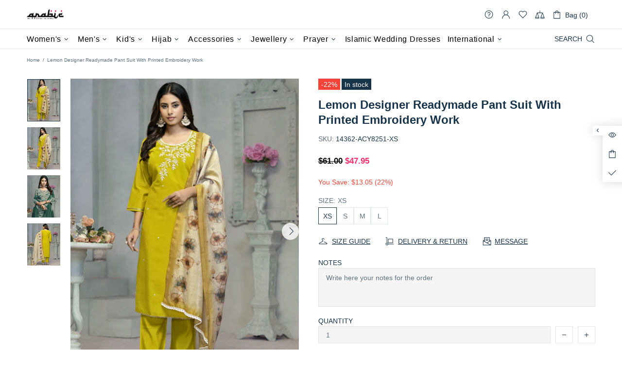

--- FILE ---
content_type: text/html; charset=utf-8
request_url: https://www.arabicattire.com/apps/reviews/products?url=https:/www.arabicattire.com/products/lemon-rayon-cotton-pant-suit-acy8251
body_size: 1278
content:
 [ { "@context": "http://schema.org",  "@type": "ProductGroup",  "@id": "https://www.arabicattire.com/products/lemon-rayon-cotton-pant-suit-acy8251#product_sp_schemaplus", "mainEntityOfPage": { "@type": "WebPage", "@id": "https://www.arabicattire.com/products/lemon-rayon-cotton-pant-suit-acy8251#webpage_sp_schemaplus", "sdDatePublished": "2026-01-24T21:56+0530", "sdPublisher": { "@context": "http://schema.org", "@type": "Organization", "@id": "https://schemaplus.io", "name": "SchemaPlus App" } }, "additionalProperty": [    { "@type": "PropertyValue", "name" : "Tags", "value": [  "Cotton",  "Dresses",  "L",  "Lemon",  "M",  "Normal",  "Pant",  "Rayon Cotton",  "S",  "Salwar Suits",  "Suit",  "XS",  "Yellow"  ] }   ,{"@type": "PropertyValue", "name" : "Size", "value": [  "XS",  "S",  "M",  "L"  ] }   ],     "brand": { "@type": "Brand", "name": "Anishka creation",  "url": "https://www.arabicattire.com/collections/vendors?q=Anishka%20creation"  },  "category":"Women", "color": "", "depth":"", "height":"", "itemCondition":"http://schema.org/NewCondition", "logo":"", "manufacturer":"", "material": "", "model":"",  "hasVariant": [         { "@type" : "Product",  "name" : "XS",   "sku": "14362-ACY8251-XS",   "mpn": 41050740719687,   "image": "https://www.arabicattire.com/cdn/shop/files/ACY8251_ffc3e2c4-82a5-4418-a9b7-e7764220981d.jpg?v=1720501515&width=600",     "description": "\nLemon Rayon Cotton Pant Suit with Embroidery Work,Printed\nProcessing Time : 7 Business Days\nWork : Embroidery Work,Printed\nFabric:Top : Rayon Cotton\nBottom : Rayon Cotton\nDupatta : Banarasi\nColor:Top : Lemon\nBottom : Lemon\nDupatta : Beige\n",  "offers": { "@type": "Offer", "url": "https://www.arabicattire.com/products/lemon-rayon-cotton-pant-suit-acy8251?variant=41050740719687", "@id": "41050740719687",  "inventoryLevel": { "@type": "QuantitativeValue", "value": "4" },    "availability": "http://schema.org/InStock",     "price" : 47.95, "priceSpecification": [ { "@type": "UnitPriceSpecification", "price": 47.95, "priceCurrency": "USD" }  ],      "priceCurrency": "USD", "description": "USD-4795-\u003cspan class=money\u003e$47.95\u003c\/span\u003e-\u003cspan class=money\u003e$47.95 USD\u003c\/span\u003e-47.95", "priceValidUntil": "2030-12-21",    "shippingDetails": [  { "@type": "OfferShippingDetails", "shippingRate": { "@type": "MonetaryAmount",    "currency": "USD" }, "shippingDestination": { "@type": "DefinedRegion", "addressCountry": [  ] }, "deliveryTime": { "@type": "ShippingDeliveryTime", "handlingTime": { "@type": "QuantitativeValue", "minValue": "", "maxValue": "", "unitCode": "DAY" }, "transitTime": { "@type": "QuantitativeValue", "minValue": "", "maxValue": "", "unitCode": "DAY" } }  }  ],   "itemCondition":"http://schema.org/NewCondition",  "brand": { "@type": "Brand", "name": "Anishka creation",  "url": "https://www.arabicattire.com/collections/vendors?q=Anishka%20creation"  },  "seller": { "@type": "Organization", "name": "Arabic attire", "@id": "https://www.arabicattire.com#organization_sp_schemaplus" } }   },      { "@type" : "Product",  "name" : "S",   "sku": "14362-ACY8251-S",   "mpn": 41050740752455,   "image": "https://www.arabicattire.com/cdn/shop/files/ACY8251_ffc3e2c4-82a5-4418-a9b7-e7764220981d.jpg?v=1720501515&width=600",     "description": "\nLemon Rayon Cotton Pant Suit with Embroidery Work,Printed\nProcessing Time : 7 Business Days\nWork : Embroidery Work,Printed\nFabric:Top : Rayon Cotton\nBottom : Rayon Cotton\nDupatta : Banarasi\nColor:Top : Lemon\nBottom : Lemon\nDupatta : Beige\n",  "offers": { "@type": "Offer", "url": "https://www.arabicattire.com/products/lemon-rayon-cotton-pant-suit-acy8251?variant=41050740752455", "@id": "41050740752455",  "inventoryLevel": { "@type": "QuantitativeValue", "value": "7" },    "availability": "http://schema.org/InStock",     "price" : 47.95, "priceSpecification": [ { "@type": "UnitPriceSpecification", "price": 47.95, "priceCurrency": "USD" }  ],      "priceCurrency": "USD", "description": "USD-4795-\u003cspan class=money\u003e$47.95\u003c\/span\u003e-\u003cspan class=money\u003e$47.95 USD\u003c\/span\u003e-47.95", "priceValidUntil": "2030-12-21",    "shippingDetails": [  { "@type": "OfferShippingDetails", "shippingRate": { "@type": "MonetaryAmount",    "currency": "USD" }, "shippingDestination": { "@type": "DefinedRegion", "addressCountry": [  ] }, "deliveryTime": { "@type": "ShippingDeliveryTime", "handlingTime": { "@type": "QuantitativeValue", "minValue": "", "maxValue": "", "unitCode": "DAY" }, "transitTime": { "@type": "QuantitativeValue", "minValue": "", "maxValue": "", "unitCode": "DAY" } }  }  ],   "itemCondition":"http://schema.org/NewCondition",  "brand": { "@type": "Brand", "name": "Anishka creation",  "url": "https://www.arabicattire.com/collections/vendors?q=Anishka%20creation"  },  "seller": { "@type": "Organization", "name": "Arabic attire", "@id": "https://www.arabicattire.com#organization_sp_schemaplus" } }   },      { "@type" : "Product",  "name" : "M",   "sku": "14362-ACY8251-M",   "mpn": 41050740785223,   "image": "https://www.arabicattire.com/cdn/shop/files/ACY8251_ffc3e2c4-82a5-4418-a9b7-e7764220981d.jpg?v=1720501515&width=600",     "description": "\nLemon Rayon Cotton Pant Suit with Embroidery Work,Printed\nProcessing Time : 7 Business Days\nWork : Embroidery Work,Printed\nFabric:Top : Rayon Cotton\nBottom : Rayon Cotton\nDupatta : Banarasi\nColor:Top : Lemon\nBottom : Lemon\nDupatta : Beige\n",  "offers": { "@type": "Offer", "url": "https://www.arabicattire.com/products/lemon-rayon-cotton-pant-suit-acy8251?variant=41050740785223", "@id": "41050740785223",  "inventoryLevel": { "@type": "QuantitativeValue", "value": "8" },    "availability": "http://schema.org/InStock",     "price" : 47.95, "priceSpecification": [ { "@type": "UnitPriceSpecification", "price": 47.95, "priceCurrency": "USD" }  ],      "priceCurrency": "USD", "description": "USD-4795-\u003cspan class=money\u003e$47.95\u003c\/span\u003e-\u003cspan class=money\u003e$47.95 USD\u003c\/span\u003e-47.95", "priceValidUntil": "2030-12-21",    "shippingDetails": [  { "@type": "OfferShippingDetails", "shippingRate": { "@type": "MonetaryAmount",    "currency": "USD" }, "shippingDestination": { "@type": "DefinedRegion", "addressCountry": [  ] }, "deliveryTime": { "@type": "ShippingDeliveryTime", "handlingTime": { "@type": "QuantitativeValue", "minValue": "", "maxValue": "", "unitCode": "DAY" }, "transitTime": { "@type": "QuantitativeValue", "minValue": "", "maxValue": "", "unitCode": "DAY" } }  }  ],   "itemCondition":"http://schema.org/NewCondition",  "brand": { "@type": "Brand", "name": "Anishka creation",  "url": "https://www.arabicattire.com/collections/vendors?q=Anishka%20creation"  },  "seller": { "@type": "Organization", "name": "Arabic attire", "@id": "https://www.arabicattire.com#organization_sp_schemaplus" } }   },      { "@type" : "Product",  "name" : "L",   "sku": "14362-ACY8251-L",   "mpn": 41050740817991,   "image": "https://www.arabicattire.com/cdn/shop/files/ACY8251_ffc3e2c4-82a5-4418-a9b7-e7764220981d.jpg?v=1720501515&width=600",     "description": "\nLemon Rayon Cotton Pant Suit with Embroidery Work,Printed\nProcessing Time : 7 Business Days\nWork : Embroidery Work,Printed\nFabric:Top : Rayon Cotton\nBottom : Rayon Cotton\nDupatta : Banarasi\nColor:Top : Lemon\nBottom : Lemon\nDupatta : Beige\n",  "offers": { "@type": "Offer", "url": "https://www.arabicattire.com/products/lemon-rayon-cotton-pant-suit-acy8251?variant=41050740817991", "@id": "41050740817991",  "inventoryLevel": { "@type": "QuantitativeValue", "value": "8" },    "availability": "http://schema.org/InStock",     "price" : 47.95, "priceSpecification": [ { "@type": "UnitPriceSpecification", "price": 47.95, "priceCurrency": "USD" }  ],      "priceCurrency": "USD", "description": "USD-4795-\u003cspan class=money\u003e$47.95\u003c\/span\u003e-\u003cspan class=money\u003e$47.95 USD\u003c\/span\u003e-47.95", "priceValidUntil": "2030-12-21",    "shippingDetails": [  { "@type": "OfferShippingDetails", "shippingRate": { "@type": "MonetaryAmount",    "currency": "USD" }, "shippingDestination": { "@type": "DefinedRegion", "addressCountry": [  ] }, "deliveryTime": { "@type": "ShippingDeliveryTime", "handlingTime": { "@type": "QuantitativeValue", "minValue": "", "maxValue": "", "unitCode": "DAY" }, "transitTime": { "@type": "QuantitativeValue", "minValue": "", "maxValue": "", "unitCode": "DAY" } }  }  ],   "itemCondition":"http://schema.org/NewCondition",  "brand": { "@type": "Brand", "name": "Anishka creation",  "url": "https://www.arabicattire.com/collections/vendors?q=Anishka%20creation"  },  "seller": { "@type": "Organization", "name": "Arabic attire", "@id": "https://www.arabicattire.com#organization_sp_schemaplus" } }   }    ],   "productGroupID":"7094057730119",  "productionDate":"", "purchaseDate":"", "releaseDate":"",  "review": [   ],   "sku": null,   "mpn": null,  "weight": { "@type": "QuantitativeValue", "unitCode": "LBR", "value": "" }, "width":"",    "description": "\nLemon Rayon Cotton Pant Suit with Embroidery Work,Printed\nProcessing Time : 7 Business Days\nWork : Embroidery Work,Printed\nFabric:Top : Rayon Cotton\nBottom : Rayon Cotton\nDupatta : Banarasi\nColor:Top : Lemon\nBottom : Lemon\nDupatta : Beige\n",  "image": [      "https:\/\/www.arabicattire.com\/cdn\/shop\/files\/ACY8251_ffc3e2c4-82a5-4418-a9b7-e7764220981d.jpg?v=1720501515\u0026width=600"    ,"https:\/\/www.arabicattire.com\/cdn\/shop\/files\/ACY8251_1_28d50de0-034d-40c2-a4c1-63de89ba8702.jpg?v=1720501515\u0026width=600"    ,"https:\/\/www.arabicattire.com\/cdn\/shop\/files\/ACY8250_2_740aff4d-6859-4ef1-8681-431278b21572.jpg?v=1720501515\u0026width=600"    ,"https:\/\/www.arabicattire.com\/cdn\/shop\/files\/ACY8251_3_81373a58-5517-4f3c-a935-30b4e8a698c4.jpg?v=1720501515\u0026width=600"      ,"https:\/\/www.arabicattire.com\/cdn\/shop\/files\/ACY8251_ffc3e2c4-82a5-4418-a9b7-e7764220981d.jpg?v=1720501515\u0026width=600"    ], "name": "Lemon Designer Readymade Pant Suit With Printed Embroidery Work", "url": "https://www.arabicattire.com/products/lemon-rayon-cotton-pant-suit-acy8251" }      ,{ "@context": "http://schema.org", "@type": "BreadcrumbList", "name": "Arabic attire Breadcrumbs Schema by SchemaPlus", "itemListElement": [  { "@type": "ListItem", "position": 1, "item": { "@id": "https://www.arabicattire.com/collections", "name": "Products" } }, { "@type": "ListItem", "position": 2, "item": { "@id": "https://www.arabicattire.com/collections/all", "name": "All" } },  { "@type": "ListItem", "position": 3, "item": { "@id": "https://www.arabicattire.com/products/lemon-rayon-cotton-pant-suit-acy8251#breadcrumb_sp_schemaplus", "name": "Lemon Designer Readymade Pant Suit With Printed Embroidery Work" } } ] }  ]

--- FILE ---
content_type: text/javascript; charset=utf-8
request_url: https://www.arabicattire.com/products/lemon-rayon-cotton-pant-suit-acy8251.js
body_size: 632
content:
{"id":7094057730119,"title":"Lemon Designer Readymade Pant Suit With Printed Embroidery Work","handle":"lemon-rayon-cotton-pant-suit-acy8251","description":"\u003cul\u003e\n\u003cp\u003e\u003cstrong\u003eLemon Rayon Cotton Pant Suit with Embroidery Work,Printed\u003c\/strong\u003e\u003c\/p\u003e\n\u003cp\u003e\u003cb\u003eProcessing Time : \u003c\/b\u003e7 Business Days\u003c\/p\u003e\n\u003cp\u003e\u003cb\u003eWork : \u003c\/b\u003eEmbroidery Work,Printed\u003c\/p\u003e\n\u003cstrong\u003eFabric:\u003c\/strong\u003e\u003cli\u003eTop : Rayon Cotton\u003c\/li\u003e\n\u003cli\u003eBottom : Rayon Cotton\u003c\/li\u003e\n\u003cli\u003eDupatta : Banarasi\u003c\/li\u003e\n\u003cstrong\u003eColor:\u003c\/strong\u003e\u003cli\u003eTop : Lemon\u003c\/li\u003e\n\u003cli\u003eBottom : Lemon\u003c\/li\u003e\n\u003cli\u003eDupatta : Beige\u003c\/li\u003e\n\u003c\/ul\u003e","published_at":"2024-07-09T10:35:09+05:30","created_at":"2024-07-09T10:35:15+05:30","vendor":"Anishka creation","type":"Women","tags":["Cotton","Dresses","L","Lemon","M","Normal","Pant","Rayon Cotton","S","Salwar Suits","Suit","XS","Yellow"],"price":4795,"price_min":4795,"price_max":4795,"available":true,"price_varies":false,"compare_at_price":6100,"compare_at_price_min":6100,"compare_at_price_max":6100,"compare_at_price_varies":false,"variants":[{"id":41050740719687,"title":"XS","option1":"XS","option2":null,"option3":null,"sku":"14362-ACY8251-XS","requires_shipping":true,"taxable":true,"featured_image":{"id":30372313071687,"product_id":7094057730119,"position":1,"created_at":"2024-07-09T10:35:15+05:30","updated_at":"2024-07-09T10:35:15+05:30","alt":"Lemon Rayon Cotton Pant Suit Acy8251","width":1080,"height":1440,"src":"https:\/\/cdn.shopify.com\/s\/files\/1\/0141\/3827\/7952\/files\/ACY8251_ffc3e2c4-82a5-4418-a9b7-e7764220981d.jpg?v=1720501515","variant_ids":[41050740719687,41050740752455,41050740785223,41050740817991]},"available":true,"name":"Lemon Designer Readymade Pant Suit With Printed Embroidery Work - XS","public_title":"XS","options":["XS"],"price":4795,"weight":1500,"compare_at_price":6100,"inventory_management":"shopify","barcode":null,"featured_media":{"alt":"Lemon Rayon Cotton Pant Suit Acy8251","id":22746412843079,"position":1,"preview_image":{"aspect_ratio":0.75,"height":1440,"width":1080,"src":"https:\/\/cdn.shopify.com\/s\/files\/1\/0141\/3827\/7952\/files\/ACY8251_ffc3e2c4-82a5-4418-a9b7-e7764220981d.jpg?v=1720501515"}},"requires_selling_plan":false,"selling_plan_allocations":[]},{"id":41050740752455,"title":"S","option1":"S","option2":null,"option3":null,"sku":"14362-ACY8251-S","requires_shipping":true,"taxable":true,"featured_image":{"id":30372313071687,"product_id":7094057730119,"position":1,"created_at":"2024-07-09T10:35:15+05:30","updated_at":"2024-07-09T10:35:15+05:30","alt":"Lemon Rayon Cotton Pant Suit Acy8251","width":1080,"height":1440,"src":"https:\/\/cdn.shopify.com\/s\/files\/1\/0141\/3827\/7952\/files\/ACY8251_ffc3e2c4-82a5-4418-a9b7-e7764220981d.jpg?v=1720501515","variant_ids":[41050740719687,41050740752455,41050740785223,41050740817991]},"available":true,"name":"Lemon Designer Readymade Pant Suit With Printed Embroidery Work - S","public_title":"S","options":["S"],"price":4795,"weight":1500,"compare_at_price":6100,"inventory_management":"shopify","barcode":null,"featured_media":{"alt":"Lemon Rayon Cotton Pant Suit Acy8251","id":22746412843079,"position":1,"preview_image":{"aspect_ratio":0.75,"height":1440,"width":1080,"src":"https:\/\/cdn.shopify.com\/s\/files\/1\/0141\/3827\/7952\/files\/ACY8251_ffc3e2c4-82a5-4418-a9b7-e7764220981d.jpg?v=1720501515"}},"requires_selling_plan":false,"selling_plan_allocations":[]},{"id":41050740785223,"title":"M","option1":"M","option2":null,"option3":null,"sku":"14362-ACY8251-M","requires_shipping":true,"taxable":true,"featured_image":{"id":30372313071687,"product_id":7094057730119,"position":1,"created_at":"2024-07-09T10:35:15+05:30","updated_at":"2024-07-09T10:35:15+05:30","alt":"Lemon Rayon Cotton Pant Suit Acy8251","width":1080,"height":1440,"src":"https:\/\/cdn.shopify.com\/s\/files\/1\/0141\/3827\/7952\/files\/ACY8251_ffc3e2c4-82a5-4418-a9b7-e7764220981d.jpg?v=1720501515","variant_ids":[41050740719687,41050740752455,41050740785223,41050740817991]},"available":true,"name":"Lemon Designer Readymade Pant Suit With Printed Embroidery Work - M","public_title":"M","options":["M"],"price":4795,"weight":1500,"compare_at_price":6100,"inventory_management":"shopify","barcode":null,"featured_media":{"alt":"Lemon Rayon Cotton Pant Suit Acy8251","id":22746412843079,"position":1,"preview_image":{"aspect_ratio":0.75,"height":1440,"width":1080,"src":"https:\/\/cdn.shopify.com\/s\/files\/1\/0141\/3827\/7952\/files\/ACY8251_ffc3e2c4-82a5-4418-a9b7-e7764220981d.jpg?v=1720501515"}},"requires_selling_plan":false,"selling_plan_allocations":[]},{"id":41050740817991,"title":"L","option1":"L","option2":null,"option3":null,"sku":"14362-ACY8251-L","requires_shipping":true,"taxable":true,"featured_image":{"id":30372313071687,"product_id":7094057730119,"position":1,"created_at":"2024-07-09T10:35:15+05:30","updated_at":"2024-07-09T10:35:15+05:30","alt":"Lemon Rayon Cotton Pant Suit Acy8251","width":1080,"height":1440,"src":"https:\/\/cdn.shopify.com\/s\/files\/1\/0141\/3827\/7952\/files\/ACY8251_ffc3e2c4-82a5-4418-a9b7-e7764220981d.jpg?v=1720501515","variant_ids":[41050740719687,41050740752455,41050740785223,41050740817991]},"available":true,"name":"Lemon Designer Readymade Pant Suit With Printed Embroidery Work - L","public_title":"L","options":["L"],"price":4795,"weight":1500,"compare_at_price":6100,"inventory_management":"shopify","barcode":null,"featured_media":{"alt":"Lemon Rayon Cotton Pant Suit Acy8251","id":22746412843079,"position":1,"preview_image":{"aspect_ratio":0.75,"height":1440,"width":1080,"src":"https:\/\/cdn.shopify.com\/s\/files\/1\/0141\/3827\/7952\/files\/ACY8251_ffc3e2c4-82a5-4418-a9b7-e7764220981d.jpg?v=1720501515"}},"requires_selling_plan":false,"selling_plan_allocations":[]}],"images":["\/\/cdn.shopify.com\/s\/files\/1\/0141\/3827\/7952\/files\/ACY8251_ffc3e2c4-82a5-4418-a9b7-e7764220981d.jpg?v=1720501515","\/\/cdn.shopify.com\/s\/files\/1\/0141\/3827\/7952\/files\/ACY8251_1_28d50de0-034d-40c2-a4c1-63de89ba8702.jpg?v=1720501515","\/\/cdn.shopify.com\/s\/files\/1\/0141\/3827\/7952\/files\/ACY8250_2_740aff4d-6859-4ef1-8681-431278b21572.jpg?v=1720501515","\/\/cdn.shopify.com\/s\/files\/1\/0141\/3827\/7952\/files\/ACY8251_3_81373a58-5517-4f3c-a935-30b4e8a698c4.jpg?v=1720501515"],"featured_image":"\/\/cdn.shopify.com\/s\/files\/1\/0141\/3827\/7952\/files\/ACY8251_ffc3e2c4-82a5-4418-a9b7-e7764220981d.jpg?v=1720501515","options":[{"name":"Size","position":1,"values":["XS","S","M","L"]}],"url":"\/products\/lemon-rayon-cotton-pant-suit-acy8251","media":[{"alt":"Lemon Rayon Cotton Pant Suit Acy8251","id":22746412843079,"position":1,"preview_image":{"aspect_ratio":0.75,"height":1440,"width":1080,"src":"https:\/\/cdn.shopify.com\/s\/files\/1\/0141\/3827\/7952\/files\/ACY8251_ffc3e2c4-82a5-4418-a9b7-e7764220981d.jpg?v=1720501515"},"aspect_ratio":0.75,"height":1440,"media_type":"image","src":"https:\/\/cdn.shopify.com\/s\/files\/1\/0141\/3827\/7952\/files\/ACY8251_ffc3e2c4-82a5-4418-a9b7-e7764220981d.jpg?v=1720501515","width":1080},{"alt":"Lemon Rayon Cotton Pant Suit Acy8251 Closure View","id":22746412875847,"position":2,"preview_image":{"aspect_ratio":0.75,"height":1440,"width":1080,"src":"https:\/\/cdn.shopify.com\/s\/files\/1\/0141\/3827\/7952\/files\/ACY8251_1_28d50de0-034d-40c2-a4c1-63de89ba8702.jpg?v=1720501515"},"aspect_ratio":0.75,"height":1440,"media_type":"image","src":"https:\/\/cdn.shopify.com\/s\/files\/1\/0141\/3827\/7952\/files\/ACY8251_1_28d50de0-034d-40c2-a4c1-63de89ba8702.jpg?v=1720501515","width":1080},{"alt":"Lemon Rayon Cotton Pant Suit Acy8251 Back View","id":22746412908615,"position":3,"preview_image":{"aspect_ratio":0.75,"height":1440,"width":1080,"src":"https:\/\/cdn.shopify.com\/s\/files\/1\/0141\/3827\/7952\/files\/ACY8250_2_740aff4d-6859-4ef1-8681-431278b21572.jpg?v=1720501515"},"aspect_ratio":0.75,"height":1440,"media_type":"image","src":"https:\/\/cdn.shopify.com\/s\/files\/1\/0141\/3827\/7952\/files\/ACY8250_2_740aff4d-6859-4ef1-8681-431278b21572.jpg?v=1720501515","width":1080},{"alt":"Lemon Rayon Cotton Pant Suit Acy8251 Salwar Kameez","id":22746412941383,"position":4,"preview_image":{"aspect_ratio":0.75,"height":1440,"width":1080,"src":"https:\/\/cdn.shopify.com\/s\/files\/1\/0141\/3827\/7952\/files\/ACY8251_3_81373a58-5517-4f3c-a935-30b4e8a698c4.jpg?v=1720501515"},"aspect_ratio":0.75,"height":1440,"media_type":"image","src":"https:\/\/cdn.shopify.com\/s\/files\/1\/0141\/3827\/7952\/files\/ACY8251_3_81373a58-5517-4f3c-a935-30b4e8a698c4.jpg?v=1720501515","width":1080}],"requires_selling_plan":false,"selling_plan_groups":[]}